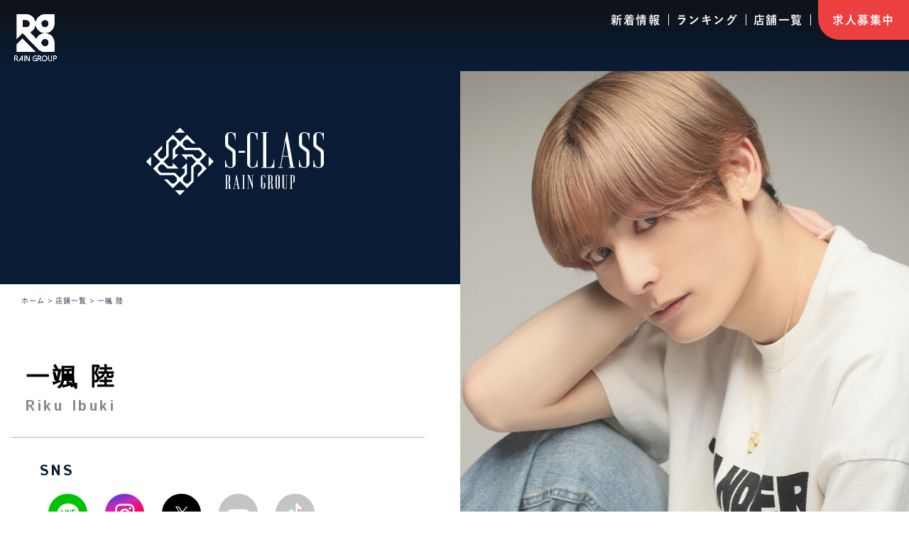

--- FILE ---
content_type: text/html; charset=UTF-8
request_url: https://rain-group.jp/rg_staff/ibukiriku/
body_size: 6955
content:
<!DOCTYPE html>
<html lang="ja">

<head>
	<!-- Google Tag Manager -->
	<script>
	(function(w, d, s, l, i) {
		w[l] = w[l] || [];
		w[l].push({
			'gtm.start': new Date().getTime(),
			event: 'gtm.js'
		});
		var f = d.getElementsByTagName(s)[0],
			j = d.createElement(s),
			dl = l != 'dataLayer' ? '&l=' + l : '';
		j.async = true;
		j.src =
			'https://www.googletagmanager.com/gtm.js?id=' + i + dl;
		f.parentNode.insertBefore(j, f);
	})(window, document, 'script', 'dataLayer', 'GTM-WWD3XH3');
	</script>
	<!-- End Google Tag Manager -->
	<meta charset="utf-8">
	<meta http-equiv="X-UA-Compatible" content="IE=edge,chrome=1">
	<meta name="viewport" content="width=device-width,user-scalable=no">
	<link rel="shortcut icon" type="image/png"
		href="https://rain-group.jp/wp/wp-content/themes/raingroup_official/assets/images/common/favicon.png">
	<link href="https://rain-group.jp/wp/wp-content/themes/raingroup_official/assets/js/libraries/slick/slick.css" rel="stylesheet">
	<link href="https://rain-group.jp/wp/wp-content/themes/raingroup_official/assets/js/libraries/slick/slick-theme.css" rel="stylesheet">
	<link href="https://rain-group.jp/wp/wp-content/themes/raingroup_official/assets/js/libraries/remodal/remodal.css" rel="stylesheet">
	<link rel="preconnect" href="https://fonts.gstatic.com">
	<link
		href="https://fonts.googleapis.com/css2?family=Istok+Web:wght@400;700&family=Nanum+Myeongjo:wght@700&display=swap"
		rel="stylesheet">
	<link href="https://rain-group.jp/wp/wp-content/themes/raingroup_official/assets/js/libraries/remodal/remodal-default-theme.css"
		rel="stylesheet">
	<link href="https://rain-group.jp/wp/wp-content/themes/raingroup_official/assets/css/common.css" rel="stylesheet">
	<meta name='robots' content='index, follow, max-image-preview:large, max-snippet:-1, max-video-preview:-1' />

	<!-- This site is optimized with the Yoast SEO plugin v20.8 - https://yoast.com/wordpress/plugins/seo/ -->
	<title>一颯 陸 | RAIN GROUP OFFICIAL SITE｜歌舞伎町ホストクラブRAIN GROUP OFFICIAL SITE</title>
	<link rel="canonical" href="https://rain-group.jp/rg_staff/ibukiriku/" />
	<meta property="og:locale" content="ja_JP" />
	<meta property="og:type" content="article" />
	<meta property="og:title" content="一颯 陸 | RAIN GROUP OFFICIAL SITE｜歌舞伎町ホストクラブRAIN GROUP OFFICIAL SITE" />
	<meta property="og:url" content="https://rain-group.jp/rg_staff/ibukiriku/" />
	<meta property="og:site_name" content="RAIN GROUP OFFICIAL SITE｜歌舞伎町ホストクラブRAIN GROUP OFFICIAL SITE" />
	<meta property="article:modified_time" content="2025-06-21T10:28:41+00:00" />
	<meta property="og:image" content="https://rain-group.jp/wp/wp-content/uploads/2021/02/s-class_ibukiriku_0-1.jpg" />
	<meta property="og:image:width" content="230" />
	<meta property="og:image:height" content="320" />
	<meta property="og:image:type" content="image/jpeg" />
	<meta name="twitter:card" content="summary_large_image" />
	<script type="application/ld+json" class="yoast-schema-graph">{"@context":"https://schema.org","@graph":[{"@type":"WebPage","@id":"https://rain-group.jp/rg_staff/ibukiriku/","url":"https://rain-group.jp/rg_staff/ibukiriku/","name":"一颯 陸 | RAIN GROUP OFFICIAL SITE｜歌舞伎町ホストクラブRAIN GROUP OFFICIAL SITE","isPartOf":{"@id":"https://rain-group.jp/#website"},"primaryImageOfPage":{"@id":"https://rain-group.jp/rg_staff/ibukiriku/#primaryimage"},"image":{"@id":"https://rain-group.jp/rg_staff/ibukiriku/#primaryimage"},"thumbnailUrl":"https://rain-group.jp/wp/wp-content/uploads/2021/02/s-class_ibukiriku_0-1.jpg","datePublished":"2021-02-25T01:12:07+00:00","dateModified":"2025-06-21T10:28:41+00:00","breadcrumb":{"@id":"https://rain-group.jp/rg_staff/ibukiriku/#breadcrumb"},"inLanguage":"ja","potentialAction":[{"@type":"ReadAction","target":["https://rain-group.jp/rg_staff/ibukiriku/"]}]},{"@type":"ImageObject","inLanguage":"ja","@id":"https://rain-group.jp/rg_staff/ibukiriku/#primaryimage","url":"https://rain-group.jp/wp/wp-content/uploads/2021/02/s-class_ibukiriku_0-1.jpg","contentUrl":"https://rain-group.jp/wp/wp-content/uploads/2021/02/s-class_ibukiriku_0-1.jpg","width":230,"height":320},{"@type":"BreadcrumbList","@id":"https://rain-group.jp/rg_staff/ibukiriku/#breadcrumb","itemListElement":[{"@type":"ListItem","position":1,"name":"ホーム","item":"https://rain-group.jp/"},{"@type":"ListItem","position":2,"name":"スタッフ","item":"https://rain-group.jp/rg_staff/"},{"@type":"ListItem","position":3,"name":"一颯 陸"}]},{"@type":"WebSite","@id":"https://rain-group.jp/#website","url":"https://rain-group.jp/","name":"RAIN GROUP OFFICIAL SITE｜歌舞伎町ホストクラブRAIN GROUP OFFICIAL SITE","description":"NEO TOKYO No one knows who they are…","potentialAction":[{"@type":"SearchAction","target":{"@type":"EntryPoint","urlTemplate":"https://rain-group.jp/?s={search_term_string}"},"query-input":"required name=search_term_string"}],"inLanguage":"ja"}]}</script>
	<!-- / Yoast SEO plugin. -->


<link rel='stylesheet' id='classic-theme-styles-css' href='https://rain-group.jp/wp/wp-includes/css/classic-themes.min.css?ver=1' type='text/css' media='all' />
<style id='global-styles-inline-css' type='text/css'>
body{--wp--preset--color--black: #000000;--wp--preset--color--cyan-bluish-gray: #abb8c3;--wp--preset--color--white: #ffffff;--wp--preset--color--pale-pink: #f78da7;--wp--preset--color--vivid-red: #cf2e2e;--wp--preset--color--luminous-vivid-orange: #ff6900;--wp--preset--color--luminous-vivid-amber: #fcb900;--wp--preset--color--light-green-cyan: #7bdcb5;--wp--preset--color--vivid-green-cyan: #00d084;--wp--preset--color--pale-cyan-blue: #8ed1fc;--wp--preset--color--vivid-cyan-blue: #0693e3;--wp--preset--color--vivid-purple: #9b51e0;--wp--preset--gradient--vivid-cyan-blue-to-vivid-purple: linear-gradient(135deg,rgba(6,147,227,1) 0%,rgb(155,81,224) 100%);--wp--preset--gradient--light-green-cyan-to-vivid-green-cyan: linear-gradient(135deg,rgb(122,220,180) 0%,rgb(0,208,130) 100%);--wp--preset--gradient--luminous-vivid-amber-to-luminous-vivid-orange: linear-gradient(135deg,rgba(252,185,0,1) 0%,rgba(255,105,0,1) 100%);--wp--preset--gradient--luminous-vivid-orange-to-vivid-red: linear-gradient(135deg,rgba(255,105,0,1) 0%,rgb(207,46,46) 100%);--wp--preset--gradient--very-light-gray-to-cyan-bluish-gray: linear-gradient(135deg,rgb(238,238,238) 0%,rgb(169,184,195) 100%);--wp--preset--gradient--cool-to-warm-spectrum: linear-gradient(135deg,rgb(74,234,220) 0%,rgb(151,120,209) 20%,rgb(207,42,186) 40%,rgb(238,44,130) 60%,rgb(251,105,98) 80%,rgb(254,248,76) 100%);--wp--preset--gradient--blush-light-purple: linear-gradient(135deg,rgb(255,206,236) 0%,rgb(152,150,240) 100%);--wp--preset--gradient--blush-bordeaux: linear-gradient(135deg,rgb(254,205,165) 0%,rgb(254,45,45) 50%,rgb(107,0,62) 100%);--wp--preset--gradient--luminous-dusk: linear-gradient(135deg,rgb(255,203,112) 0%,rgb(199,81,192) 50%,rgb(65,88,208) 100%);--wp--preset--gradient--pale-ocean: linear-gradient(135deg,rgb(255,245,203) 0%,rgb(182,227,212) 50%,rgb(51,167,181) 100%);--wp--preset--gradient--electric-grass: linear-gradient(135deg,rgb(202,248,128) 0%,rgb(113,206,126) 100%);--wp--preset--gradient--midnight: linear-gradient(135deg,rgb(2,3,129) 0%,rgb(40,116,252) 100%);--wp--preset--duotone--dark-grayscale: url('#wp-duotone-dark-grayscale');--wp--preset--duotone--grayscale: url('#wp-duotone-grayscale');--wp--preset--duotone--purple-yellow: url('#wp-duotone-purple-yellow');--wp--preset--duotone--blue-red: url('#wp-duotone-blue-red');--wp--preset--duotone--midnight: url('#wp-duotone-midnight');--wp--preset--duotone--magenta-yellow: url('#wp-duotone-magenta-yellow');--wp--preset--duotone--purple-green: url('#wp-duotone-purple-green');--wp--preset--duotone--blue-orange: url('#wp-duotone-blue-orange');--wp--preset--font-size--small: 13px;--wp--preset--font-size--medium: 20px;--wp--preset--font-size--large: 36px;--wp--preset--font-size--x-large: 42px;--wp--preset--spacing--20: 0.44rem;--wp--preset--spacing--30: 0.67rem;--wp--preset--spacing--40: 1rem;--wp--preset--spacing--50: 1.5rem;--wp--preset--spacing--60: 2.25rem;--wp--preset--spacing--70: 3.38rem;--wp--preset--spacing--80: 5.06rem;}:where(.is-layout-flex){gap: 0.5em;}body .is-layout-flow > .alignleft{float: left;margin-inline-start: 0;margin-inline-end: 2em;}body .is-layout-flow > .alignright{float: right;margin-inline-start: 2em;margin-inline-end: 0;}body .is-layout-flow > .aligncenter{margin-left: auto !important;margin-right: auto !important;}body .is-layout-constrained > .alignleft{float: left;margin-inline-start: 0;margin-inline-end: 2em;}body .is-layout-constrained > .alignright{float: right;margin-inline-start: 2em;margin-inline-end: 0;}body .is-layout-constrained > .aligncenter{margin-left: auto !important;margin-right: auto !important;}body .is-layout-constrained > :where(:not(.alignleft):not(.alignright):not(.alignfull)){max-width: var(--wp--style--global--content-size);margin-left: auto !important;margin-right: auto !important;}body .is-layout-constrained > .alignwide{max-width: var(--wp--style--global--wide-size);}body .is-layout-flex{display: flex;}body .is-layout-flex{flex-wrap: wrap;align-items: center;}body .is-layout-flex > *{margin: 0;}:where(.wp-block-columns.is-layout-flex){gap: 2em;}.has-black-color{color: var(--wp--preset--color--black) !important;}.has-cyan-bluish-gray-color{color: var(--wp--preset--color--cyan-bluish-gray) !important;}.has-white-color{color: var(--wp--preset--color--white) !important;}.has-pale-pink-color{color: var(--wp--preset--color--pale-pink) !important;}.has-vivid-red-color{color: var(--wp--preset--color--vivid-red) !important;}.has-luminous-vivid-orange-color{color: var(--wp--preset--color--luminous-vivid-orange) !important;}.has-luminous-vivid-amber-color{color: var(--wp--preset--color--luminous-vivid-amber) !important;}.has-light-green-cyan-color{color: var(--wp--preset--color--light-green-cyan) !important;}.has-vivid-green-cyan-color{color: var(--wp--preset--color--vivid-green-cyan) !important;}.has-pale-cyan-blue-color{color: var(--wp--preset--color--pale-cyan-blue) !important;}.has-vivid-cyan-blue-color{color: var(--wp--preset--color--vivid-cyan-blue) !important;}.has-vivid-purple-color{color: var(--wp--preset--color--vivid-purple) !important;}.has-black-background-color{background-color: var(--wp--preset--color--black) !important;}.has-cyan-bluish-gray-background-color{background-color: var(--wp--preset--color--cyan-bluish-gray) !important;}.has-white-background-color{background-color: var(--wp--preset--color--white) !important;}.has-pale-pink-background-color{background-color: var(--wp--preset--color--pale-pink) !important;}.has-vivid-red-background-color{background-color: var(--wp--preset--color--vivid-red) !important;}.has-luminous-vivid-orange-background-color{background-color: var(--wp--preset--color--luminous-vivid-orange) !important;}.has-luminous-vivid-amber-background-color{background-color: var(--wp--preset--color--luminous-vivid-amber) !important;}.has-light-green-cyan-background-color{background-color: var(--wp--preset--color--light-green-cyan) !important;}.has-vivid-green-cyan-background-color{background-color: var(--wp--preset--color--vivid-green-cyan) !important;}.has-pale-cyan-blue-background-color{background-color: var(--wp--preset--color--pale-cyan-blue) !important;}.has-vivid-cyan-blue-background-color{background-color: var(--wp--preset--color--vivid-cyan-blue) !important;}.has-vivid-purple-background-color{background-color: var(--wp--preset--color--vivid-purple) !important;}.has-black-border-color{border-color: var(--wp--preset--color--black) !important;}.has-cyan-bluish-gray-border-color{border-color: var(--wp--preset--color--cyan-bluish-gray) !important;}.has-white-border-color{border-color: var(--wp--preset--color--white) !important;}.has-pale-pink-border-color{border-color: var(--wp--preset--color--pale-pink) !important;}.has-vivid-red-border-color{border-color: var(--wp--preset--color--vivid-red) !important;}.has-luminous-vivid-orange-border-color{border-color: var(--wp--preset--color--luminous-vivid-orange) !important;}.has-luminous-vivid-amber-border-color{border-color: var(--wp--preset--color--luminous-vivid-amber) !important;}.has-light-green-cyan-border-color{border-color: var(--wp--preset--color--light-green-cyan) !important;}.has-vivid-green-cyan-border-color{border-color: var(--wp--preset--color--vivid-green-cyan) !important;}.has-pale-cyan-blue-border-color{border-color: var(--wp--preset--color--pale-cyan-blue) !important;}.has-vivid-cyan-blue-border-color{border-color: var(--wp--preset--color--vivid-cyan-blue) !important;}.has-vivid-purple-border-color{border-color: var(--wp--preset--color--vivid-purple) !important;}.has-vivid-cyan-blue-to-vivid-purple-gradient-background{background: var(--wp--preset--gradient--vivid-cyan-blue-to-vivid-purple) !important;}.has-light-green-cyan-to-vivid-green-cyan-gradient-background{background: var(--wp--preset--gradient--light-green-cyan-to-vivid-green-cyan) !important;}.has-luminous-vivid-amber-to-luminous-vivid-orange-gradient-background{background: var(--wp--preset--gradient--luminous-vivid-amber-to-luminous-vivid-orange) !important;}.has-luminous-vivid-orange-to-vivid-red-gradient-background{background: var(--wp--preset--gradient--luminous-vivid-orange-to-vivid-red) !important;}.has-very-light-gray-to-cyan-bluish-gray-gradient-background{background: var(--wp--preset--gradient--very-light-gray-to-cyan-bluish-gray) !important;}.has-cool-to-warm-spectrum-gradient-background{background: var(--wp--preset--gradient--cool-to-warm-spectrum) !important;}.has-blush-light-purple-gradient-background{background: var(--wp--preset--gradient--blush-light-purple) !important;}.has-blush-bordeaux-gradient-background{background: var(--wp--preset--gradient--blush-bordeaux) !important;}.has-luminous-dusk-gradient-background{background: var(--wp--preset--gradient--luminous-dusk) !important;}.has-pale-ocean-gradient-background{background: var(--wp--preset--gradient--pale-ocean) !important;}.has-electric-grass-gradient-background{background: var(--wp--preset--gradient--electric-grass) !important;}.has-midnight-gradient-background{background: var(--wp--preset--gradient--midnight) !important;}.has-small-font-size{font-size: var(--wp--preset--font-size--small) !important;}.has-medium-font-size{font-size: var(--wp--preset--font-size--medium) !important;}.has-large-font-size{font-size: var(--wp--preset--font-size--large) !important;}.has-x-large-font-size{font-size: var(--wp--preset--font-size--x-large) !important;}
.wp-block-navigation a:where(:not(.wp-element-button)){color: inherit;}
:where(.wp-block-columns.is-layout-flex){gap: 2em;}
.wp-block-pullquote{font-size: 1.5em;line-height: 1.6;}
</style>
<link rel='stylesheet' id='aurora-heatmap-css' href='https://rain-group.jp/wp/wp-content/plugins/aurora-heatmap/style.css?ver=1.5.6' type='text/css' media='all' />
<link rel='stylesheet' id='lity-css' href='https://rain-group.jp/wp/wp-content/themes/raingroup_official/assets/js/libraries/lity/lity.min.css?ver=6.1.9' type='text/css' media='all' />
<link rel='stylesheet' id='single-rg_staff-css' href='https://rain-group.jp/wp/wp-content/themes/raingroup_official/assets/css/pages/single-rg_staff.css?ver=6.1.9' type='text/css' media='all' />
<script type='text/javascript' src='https://rain-group.jp/wp/wp-includes/js/jquery/jquery.min.js?ver=3.6.1' id='jquery-core-js'></script>
<script type='text/javascript' src='https://rain-group.jp/wp/wp-includes/js/jquery/jquery-migrate.min.js?ver=3.3.2' id='jquery-migrate-js'></script>
<script type='text/javascript' src='https://rain-group.jp/wp/wp-content/plugins/aurora-heatmap/js/mobile-detect.min.js?ver=1.4.5' id='mobile-detect-js'></script>
<script type='text/javascript' id='aurora-heatmap-reporter-js-extra'>
/* <![CDATA[ */
var aurora_heatmap_reporter = {"ajax_url":"https:\/\/rain-group.jp\/wp\/wp-admin\/admin-ajax.php","action":"aurora_heatmap","interval":"10","stacks":"10","reports":"click_pc,click_mobile","debug":"0","ajax_delay_time":"3000"};
/* ]]> */
</script>
<script type='text/javascript' src='https://rain-group.jp/wp/wp-content/plugins/aurora-heatmap/js/reporter.js?ver=1.5.6' id='aurora-heatmap-reporter-js'></script>
<link rel="icon" href="https://rain-group.jp/wp/wp-content/uploads/2021/06/cropped-favicon-32x32.png" sizes="32x32" />
<link rel="icon" href="https://rain-group.jp/wp/wp-content/uploads/2021/06/cropped-favicon-192x192.png" sizes="192x192" />
<link rel="apple-touch-icon" href="https://rain-group.jp/wp/wp-content/uploads/2021/06/cropped-favicon-180x180.png" />
<meta name="msapplication-TileImage" content="https://rain-group.jp/wp/wp-content/uploads/2021/06/cropped-favicon-270x270.png" />
				<script src="https://rain-group.jp/wp/wp-content/themes/raingroup_official/assets/js/libraries/jquery-3.5.0.min.js"></script>
	<script src="https://rain-group.jp/wp/wp-content/themes/raingroup_official/assets/js/libraries/slick/slick.min.js"></script>
	<script src="https://rain-group.jp/wp/wp-content/themes/raingroup_official/assets/js/libraries/remodal/remodal.js"></script>
	<script src="https://rain-group.jp/wp/wp-content/themes/raingroup_official/assets/js/common.js"></script>
</head>

<body>
	<!-- Google Tag Manager (noscript) -->
	<noscript>
		<iframe src="https://www.googletagmanager.com/ns.html?id=GTM-WWD3XH3" height="0" width="0"
			style="display:none;visibility:hidden"></iframe>
	</noscript>
	<!-- End Google Tag Manager (noscript) -->
	<header>
		<div class="headerWrap">
			<h1 class="lHeader__logo"><a href="/"><img
						src="https://rain-group.jp/wp/wp-content/themes/raingroup_official/assets/images/common/rgLogo_w.png" alt="RAIN GROUP"></a>
			</h1>
			<div class="spDisp">
				<div id="js-navBtn" class="r_navBtn spDisp"><i class="icon"><img
							src="https://rain-group.jp/wp/wp-content/themes/raingroup_official/assets/images/common/drop.svg"
							alt="RAIN"></i><span><span>MENU</span></span></div>
				<nav id="js-gnav" class="r_Nav">
					<ul class="gnavList">
						<li><a href="https://rain-group.jp/pickupnews">新着情報</a></li>
						<li><a href="https://rain-group.jp/ranking">ランキング</a></li>
						<!--
          <li class="flex"><a href="https://rain-group.jp/pop8">POP8</a><a href="https://rain-group.jp/godzilla">godzilla</a></li>
          <li class="flex gravure"><a href="https://rain-group.jp/monthly_ranking">MONTHLY GRAVURE</a><a href="https://rain-group.jp/pop8ranker">POP8ranker GRAVURE</a></li>
-->
						<li><a href="https://rain-group.jp/shop">店舗一覧</a></li>
						<!--
          <li><a href="https://rain-group.jp/eventcalender">イベント</a></li>
          <li><a href="https://rain-group.jp/media">メディア</a></li>
          <li><a href="https://rain-group.jp/topics">トピックス</a></li>-->
						<!-- <li class="instaBtn"><a href="https://www.instagram.com/rain_group_insta/" target="_blank"
								class="insta"><img src="https://rain-group.jp/wp/wp-content/themes/raingroup_official/assets/images/common/insta.png"
									alt="instagram"></a></li> -->
						<ul class="shopLogo">
							
																					<li>
								<a href="https://rain-group.jp/shop/romeojuliet/">
									<img src="https://rain-group.jp/wp/wp-content/uploads/2022/10/rj_logo.png">
								</a>
							</li>
																					<li>
								<a href="https://rain-group.jp/shop/ariel/">
									<img src="https://rain-group.jp/wp/wp-content/uploads/2022/10/ariel_logo.png">
								</a>
							</li>
																					<li>
								<a href="https://rain-group.jp/shop/gran/">
									<img src="https://rain-group.jp/wp/wp-content/uploads/2022/10/gran_logo.png">
								</a>
							</li>
																					<li>
								<a href="https://rain-group.jp/shop/handsome/">
									<img src="https://rain-group.jp/wp/wp-content/uploads/2022/10/handsome_logo.png">
								</a>
							</li>
																					<li>
								<a href="https://rain-group.jp/shop/gransapporo/">
									<img src="https://rain-group.jp/wp/wp-content/uploads/2022/10/gransapporp_logo.png">
								</a>
							</li>
																					<li>
								<a href="https://rain-group.jp/shop/restar/">
									<img src="https://rain-group.jp/wp/wp-content/uploads/2025/03/restar_footerlogo.png">
								</a>
							</li>
													</ul>
						<li class="recruitBtn"><a href="https://rain-group.jp/hostrecruit"
								target="_blank">RECRUIT</a></li>
					</ul>
				</nav>
				<p class="recruitBtn headerBtn"><a href="https://rain-group.jp/hostrecruit"
						target="_blank">RECRUIT</a></p>
				<!-- <p class="instaBtn headerBtn spDisp"><a href="https://www.instagram.com/rain_group_insta/" target="_blank"
						class="insta"><img src="https://rain-group.jp/wp/wp-content/themes/raingroup_official/assets/images/common/insta.png"
							alt="instagram"></a></p> -->
			</div>
			<ul class="r-headerNav pcDisp">
				<li><a href="https://rain-group.jp/pickupnews">新着情報</a></li>
				<li><a href="https://rain-group.jp/ranking">ランキング</a></li>
				<!--      <li><a href="https://rain-group.jp/monthly_ranking">GRAVURE</a></li>-->
				<li><a href="https://rain-group.jp/shop">店舗一覧</a></li>
				<!--
      <li><a href="https://rain-group.jp/eventcalender">イベント</a></li>
      <li><a href="https://rain-group.jp/media">メディア</a></li>
      <li><a href="https://rain-group.jp/topics">トピックス</a></li>-->
				<!-- <li class="instaBtn"><a href="https://www.instagram.com/rain_group_insta/" target="_blank" class="insta"><img src="https://rain-group.jp/wp/wp-content/themes/raingroup_official/assets/images/common/insta.png" alt="instagram"></a></li> -->
				<li class="recruitBtn"><a href="https://rain-group.jp/hostrecruit" target="_blank">求人募集中</a></li>
			</ul>
		</div>
	</header>
	<div class="wrapper"><article>
		<div class="commonMv clearfix">
		<div class="commonInr clearfix">
			<div class="mvInr">
				<h1 class="logo"><img src="https://rain-group.jp/wp/wp-content/uploads/2022/07/sclass_w_logo.png"></h1>
				<div class="pageBread breadChumb">
					<div class="breadcrumbs" typeof="BreadcrumbList" vocab="http://schema.org/">
						<!-- Breadcrumb NavXT 7.2.0 -->
<span property="itemListElement" typeof="ListItem"><a property="item" typeof="WebPage" title="ホームへ移動する" href="https://rain-group.jp/" class="" ><span property="name">ホーム</span></a><meta property="position" content="1"></span> &gt; <span property="itemListElement" typeof="ListItem"><a property="item" typeof="WebPage" title="店舗一覧へ移動する" href="https://rain-group.jp/shop" class="archive-shop" ><span property="name">店舗一覧</span></a><meta property="position" content="2"></span> &gt; <span property="itemListElement" typeof="ListItem"><a property="item" typeof="WebPage" title="一颯 陸へ移動する" href="https://rain-group.jp/rg_staff/ibukiriku/" class="single-rg_staff" aria-current="page"><span property="name">一颯 陸</span></a><meta property="position" content="3"></span>					</div>
				</div>
			</div>

			<div class="staffPhotoListWrap">
				<div class="staffPhotoList">
					<div class="photo">						<img src="https://rain-group.jp/wp/wp-content/uploads/2021/02/s-class_ibukiriku_1-1.jpg">
											</div>
					<div class="photo"><img
							src="https://rain-group.jp/wp/wp-content/themes/raingroup_official/assets/images/common/staff_01.jpg">					</div>
					<div class="photo"><img
							src="https://rain-group.jp/wp/wp-content/themes/raingroup_official/assets/images/common/staff_01.jpg"></div>
				</div>
			</div>

			<div class="profileWrap">
				<p class="position bold"></p>
				<h2 class="ttl bold">一颯 陸<br><span class="en">Riku Ibuki</span></h2>
				<div class="snsWrap">
					<h3 class="inrTtl en bold">SNS</h3>
					<ul class="iconList">
						<li>							<a href="https://line.me/ti/p/~28982898" class="line icon-line" target="_blank"></a>
													</li>

						<li><a
								href="https://www.instagram.com/r.09_08" class="insta" target="_blank"><img
									src="https://rain-group.jp/wp/wp-content/themes/raingroup_official/assets/images/common/insta.png" alt="instagram"></a>
							</li>

						<li><a href="https://twitter.com/@1994_0908_"
								class="twitter" target="_blank"><img
									src="https://rain-group.jp/wp/wp-content/themes/raingroup_official/assets/images/common/twitter.png" alt="Twitter"></a>
							</li>

						<li><p class="noLink youtube"><img
									src="https://rain-group.jp/wp/wp-content/themes/raingroup_official/assets/images/common/youtube.png" alt="Youtube"></p>
							</li>

						<li><p class="noLink tiktok"><img
									src="https://rain-group.jp/wp/wp-content/themes/raingroup_official/assets/images/common/tiktok-logo.png" alt="Tiktok">
							</p>
							</li>
					</ul>
				</div>
				<div class="profileBox">
					<h3 class="inrTtl en bold">PROFILE</h3>
					<ul class="iconList">
						<li>DATA OF BIRTH :
							-9-8						</li>
						<li>HIGHT : 175cm</li>
						<li>BLOOD TYPE : B</li>
						<li>HOBBY : </li>
						<li>BIRTH PLACE : 沖縄島</li>
					</ul>
				</div>
			</div>
		</div>
	</div>
	</article>
<p class="nomalBtn"><a href="JavaScript:history.back()" class="icon-raindrop"><span class="en">BACK TO LIST</span></a>
</p>

<footer>
	<p class="logo"><a href="/"><img src="https://rain-group.jp/wp/wp-content/themes/raingroup_official/assets/images/common/logo.png"
				alt="RAIN GROUP"></a></p>
	<ul class="footerContentsLink">
		<li><a href="https://rain-group.jp/pickupnews">あめぐる注目記事！</a></li>
		<li><a href="https://rain-group.jp/ranking">ランキング</a></li>
		<li><a href="https://rain-group.jp/shop">店舗一覧</a></li>
		<!--<li><a href="https://rain-group.jp/topics">トピックス</a></li>-->
		<li><a href="https://rain-group.jp/recruit" target="_blank">求人情報</a></li>
		<!-- <li class="instagram"><a href="https://www.instagram.com/rain_group_insta/" target="_blank"
				class="insta instaBtn"><img src="https://rain-group.jp/wp/wp-content/themes/raingroup_official/assets/images/common/insta.png"
					alt="instagram"></a></li> -->
	</ul>
	<ul class="footerLogo">
						<li><a href="https://rain-group.jp/shop/romeojuliet/"><img src="https://rain-group.jp/wp/wp-content/uploads/2022/10/rj_logo.png"></a></li>
				<li><a href="https://rain-group.jp/shop/ariel/"><img src="https://rain-group.jp/wp/wp-content/uploads/2022/10/ariel_logo.png"></a></li>
				<li><a href="https://rain-group.jp/shop/gran/"><img src="https://rain-group.jp/wp/wp-content/uploads/2022/10/gran_logo.png"></a></li>
				<li><a href="https://rain-group.jp/shop/handsome/"><img src="https://rain-group.jp/wp/wp-content/uploads/2022/10/handsome_logo.png"></a></li>
				<li><a href="https://rain-group.jp/shop/gransapporo/"><img src="https://rain-group.jp/wp/wp-content/uploads/2022/10/gransapporp_logo.png"></a></li>
				<li><a href="https://rain-group.jp/shop/restar/"><img src="https://rain-group.jp/wp/wp-content/uploads/2025/03/restar_footerlogo.png"></a></li>
			</ul>
	<p class="center copyright en">COPY RIGHT ©️ RAINGROUP 2024</p>
</footer>
</div>
<script type='text/javascript' src='https://rain-group.jp/wp/wp-content/plugins/page-links-to/dist/new-tab.js?ver=3.3.6' id='page-links-to-js'></script>
<script type='text/javascript' src='https://rain-group.jp/wp/wp-content/themes/raingroup_official/assets/js/libraries/lity/lity.min.js?ver=6.1.9' id='lity-js'></script>
<script type='text/javascript' src='https://rain-group.jp/wp/wp-content/themes/raingroup_official/assets/js/staff.js?ver=6.1.9' id='staff-js'></script>
    <script type="text/javascript">
        jQuery(document).ready(function ($) {

            for (let i = 0; i < document.forms.length; ++i) {
                let form = document.forms[i];
				if ($(form).attr("method") != "get") { $(form).append('<input type="hidden" name="dGiuqmBXvCWAg" value="TxQwyW5IA7hOb" />'); }
if ($(form).attr("method") != "get") { $(form).append('<input type="hidden" name="TyhcbplIQN" value="uwXN.y" />'); }
            }

            $(document).on('submit', 'form', function () {
				if ($(this).attr("method") != "get") { $(this).append('<input type="hidden" name="dGiuqmBXvCWAg" value="TxQwyW5IA7hOb" />'); }
if ($(this).attr("method") != "get") { $(this).append('<input type="hidden" name="TyhcbplIQN" value="uwXN.y" />'); }
                return true;
            });

            jQuery.ajaxSetup({
                beforeSend: function (e, data) {

                    if (data.type !== 'POST') return;

                    if (typeof data.data === 'object' && data.data !== null) {
						data.data.append("dGiuqmBXvCWAg", "TxQwyW5IA7hOb");
data.data.append("TyhcbplIQN", "uwXN.y");
                    }
                    else {
                        data.data = data.data + '&dGiuqmBXvCWAg=TxQwyW5IA7hOb&TyhcbplIQN=uwXN.y';
                    }
                }
            });

        });
    </script>
	</body>

</html>

--- FILE ---
content_type: text/css
request_url: https://rain-group.jp/wp/wp-content/themes/raingroup_official/assets/css/common.css
body_size: 9026
content:
@charset "UTF-8";
html, body, div, span, applet, object, iframe, h1, h2, h3, h4, h5, h6, p, blockquote, pre, a, abbr, acronym, address, big, cite, code, del, dfn, em, img, ins, kbd, q, s, samp, small, strike, strong, sub, sup, tt, var, b, u, i, center, dl, dt, dd, ol, ul, li, fieldset, form, label, legend, table, caption, tbody, tfoot, thead, tr, th, td, article, aside, canvas, details, embed, figure, figcaption, footer, header, hgroup, menu, nav, output, ruby, section, summary, time, mark, audio, video {
  margin: 0;
  padding: 0;
  border: 0;
  font-size: 100%;
  font: inherit;
  vertical-align: baseline
}
article, aside, details, figcaption, figure, footer, header, hgroup, menu, nav, section {
  display: block
}
body {
  line-height: 1
}
ol, ul {
  list-style: none
}
blockquote, q {
  quotes: none
}
blockquote:before, blockquote:after, q:before, q:after {
  content: '';
  content: none
}
table {
  border-collapse: collapse;
  border-spacing: 0
}
* {
  box-sizing: border-box
}
html {
  font-size: 62.5%
}
body {
  font-family: "游ゴシック体", YuGothic, "游ゴシック Medium", "Yu Gothic Medium", "游ゴシック", "Yu Gothic", "メイリオ", sans-serif;
  font-weight: 500;
  font-style: normal;
  font-size: 1rem;
  line-height: 1.6;
  background: #fff;
  word-wrap: break-word;
  text-size-adjust: 100%;
  /*  overflow-scrolling: touch;*/
  -webkit-font-smoothing: antialiased;
  text-rendering: auto;
}
img {
  display: block;
  width: 100%;
  height: auto;
  line-height: 1;
  backface-visibility: hidden
}
svg {
  width: 100%
}
a {
  color: #222;
  text-decoration: none;
  transition: all 0.3s
}
a:hover {
  color: #222
}
p, dt, dd, li, h2, h3, h4, h5, h6, a {
  color: #222;
  font-feature-settings: "palt";
  letter-spacing: .1em
}
*:focus {
  outline: none;
}
@font-face {
  font-family: 'Yu Gothic-B';
  font-style: normal;
  font-weight: 600;
  src: url("../css/fonts/YuGothic-B.woff") format('woff');
}
@font-face {
  font-family: 'Yu Gothic';
  font-style: normal;
  font-weight: 500;
  src: url("../css/fonts/YuGothic-M.woff") format('woff');
}
@font-face {
  font-family: 'icomoon';
  src: url('fonts/icomoon.eot?dhbj5p');
  src: url('fonts/icomoon.eot?dhbj5p#iefix') format('embedded-opentype'), url('fonts/icomoon.ttf?dhbj5p') format('truetype'), url('fonts/icomoon.woff?dhbj5p') format('woff'), url('fonts/icomoon.svg?dhbj5p#icomoon') format('svg');
  font-weight: normal;
  font-style: normal;
  font-display: block;
}
[class^="icon-"], [class*=" icon-"], .slide-arrow-left, .slide-arrow-right {
  /* use !important to prevent issues with browser extensions that change fonts */
  font-family: 'icomoon' !important;
  speak: never;
  font-style: normal;
  font-weight: normal;
  font-variant: normal;
  text-transform: none;
  line-height: 1;
  /* Better Font Rendering =========== */
  -webkit-font-smoothing: antialiased;
  -moz-osx-font-smoothing: grayscale;
}
.icon-raindrop:before {
  content: "\e906";
}
.icon-line:before {
  content: "\e900";
  color: #fff;
}
.icon-calendar:before {
  content: "\e901";
}
.icon-files:before {
  content: "\e902";
}
.icon-phone1:before {
  content: "\e903";
}
.icon-tablet:before {
  content: "\e904";
}
.icon-monitor:before {
  content: "\e905";
}
.icon-plus:before {
  content: "\e907";
}
.icon-plus1:before {
  content: "\e908";
}
.icon-minus:before {
  content: "\e909";
}
.icon-minus1:before {
  content: "\e90a";
}
.icon-notice:before {
  content: "\e90b";
}
.icon-cog:before {
  content: "\e90c";
}
.icon-warning:before {
  content: "\e90d";
}
.icon-time:before {
  content: "\e90e";
}
.icon-phone11:before {
  content: "\e910";
}
.icon-magnifier:before {
  content: "\e913";
}
.icon-stack:before {
  content: "\e914";
}
.icon-chat:before {
  content: "\e917";
}
.icon-attachment:before {
  content: "\e918";
}
.icon-pencil:before {
  content: "\e919";
}
.icon-pin:before {
  content: "\e91a";
}
.icon-mail:before {
  content: "\e91b";
}
.icon-heart:before {
  content: "\e91d";
}
.icon-info:before {
  content: "\e91e";
}
.icon-book:before {
  content: "\e91f";
}
.icon-clipboard:before {
  content: "\e921";
}
.icon-clipboard1:before {
  content: "\e922";
}
.icon-star:before {
  content: "\e923";
}
.icon-arrow-down:before {
  content: "\e924";
}
.slide-arrow-left:before, .icon-arrow-left:before {
  content: "\e925";
}
.slide-arrow-right:before, .icon-arrow-right:before {
  content: "\e926";
}
.icon-arrow-up:before {
  content: "\e927";
}
.icon-arrow-circle-down:before {
  content: "\e928";
}
.icon-arrow-circle-left:before {
  content: "\e929";
}
.icon-arrow-circle-right:before {
  content: "\e92a";
}
.icon-arrow-with-circle-up:before {
  content: "\e92b";
}
.icon-sitemap:before {
  content: "\e92c";
}
.icon-lock-closed:before {
  content: "\e92d";
}
.icon-ccl_arrow_left:before {
  content: "\e930";
}
.icon-ccl_arrow_right:before {
  content: "\e931";
}
.icon-building:before {
  content: "\e932";
}
.icon-location:before {
  content: "\e933";
}
.icon-share2:before {
  content: "\ea82";
}
.icon-facebook:before {
  content: "\ea91";
}
.icon-instagram:before {
  content: "\ea92";
}
.icon-twitter:before {
  content: "\ea96";
}
.icon-file-pdf:before {
  content: "\eadf";
}
.icon-user:before {
  content: "\f007";
}
.icon-home:before {
  content: "\f015";
}
.icon-flag:before {
  content: "\f024";
}
.icon-plane:before {
  content: "\f072";
}
.icon-briefcase:before {
  content: "\f0b1";
}
.icon-group:before {
  content: "\f0c0";
}
.icon-phone:before {
  content: "\e942";
}
.icon-bubbles:before {
  content: "\e96c";
}
.icon-youtube:before {
  content: "\ea9d";
}
.icon-youtube2:before {
  content: "\ea9e";
}
p, dt, dd, li, a, .nomalBtn span, .ja {
  font-family: "游ゴシック体", YuGothic, "游ゴシック Medium", "Yu Gothic Medium", "游ゴシック", "Yu Gothic", "メイリオ", sans-serif;
  font-weight: 500;
  font-style: normal
}
.clearfix::after {
  content: "";
  display: block;
  clear: both;
}
.pcDisp {
  display: none;
}
.spDisp {
  display: block;
}
.flex {
  display: flex;
  flex-wrap: wrap;
}
.wrapper {
  position: relative;
  width: 100%;
  overflow: hidden;
}
.minEn {
  font-family: 'Nanum Myeongjo', serif;
}
.bold {
  font-weight: 600;
}
.mgt10 {
  margin-top: 10px;
}
/*-----header-----*/
header {
  position: fixed;
  width: 100%;
  z-index: 1000;
  top: 0;
}
header .headerWrap {
  position: relative
}
header .headerWrap.recruitPage::before {
  top: -90px;
  transition: all .3s ease-in-out;
}
header .headerWrap::before, header .headerWrap.active::before {
  position: absolute;
  content: "";
  left: 0;
  top: 0;
  width: 100%;
  height: 57px;
  background-color: #0a1d37;
  z-index: -1;
  transition: 0.5s;
}
header .lHeader__logo {
  width: 44px;
  height: 51px;
  padding: 10px 0 5px 11px;
  position: relative;
}
header .headerWrap.active .lHeader__logo {
  width: 44px;
  height: 48px;
  padding: 10px 0 0 10px;
  transition: all 1s;
}
header .r-headerNav {
  position: fixed;
  right: 0;
  top: 0;
}
header .r-headerNav li.recruitBtn a {
  margin: 0;
  padding: 13px 10px;
  border-radius: 0 0 0 15px;
	margin-left: 10px;
}
.breadcrumbs, .breadcrumbs span {
  color: #fff;
  font-size: 10px;
  margin: 0 auto;
  max-width: 1440px;
  width: 100%;
  font-family: 'Istok Web', "游ゴシック体", YuGothic, "游ゴシック Medium", "Yu Gothic Medium", "游ゴシック", "Yu Gothic", "メイリオ", sans-serif;
  letter-spacing: 0.1rem;
}
.recruitBtn a {
  background-color: #ec4040;
  transition: all 0.3s;
  color: #fff;
}
.recruitBtn a:hover {
  background-color: #9a1b1b;
}
.recruitBtn.headerBtn {
  position: fixed;
  top: 19px;
  right: 74px;
}
.recruitBtn.headerBtn a {
  width: 90px;
  padding: 10px 8px;
  text-align: center;
  border-radius: 20px;
  font-size: 12px;
}
.instaBtn.headerBtn {
  position: fixed;
  right: 160px;
  top: 8px;
}
.instaBtn.headerBtn a {
  width: 35px;
  padding: 10px 8px;
  display: block;
}
.is-open {
  transform: translate3d(0, 0, 0);
  transition: all .6s cubic-bezier(0.320, 0.625, 0.580, 1.000);
}
.r_navBtn {
  position: fixed;
  text-align: center;
  color: #fff;
  font-size: 12px;
  padding: 12px 19px;
  right: 0;
  top: 0;
  z-index: 0;
}
.r_navBtn.is-open {
  padding: 30px;
  z-index: 1020;
}
.r_navBtn span {
  transition: all 1s;
}
.r_navBtn .icon img {
  width: 10px;
  height: auto;
  margin: 0 auto 5px;
}
.r_navBtn span::before, .r_navBtn span::after {
  -webkit-transform: translateY(0) rotate(0);
  transform: translateY(0) rotate(0);
  content: "";
  position: absolute;
  transition: all 1s;
  opacity: 0;
}
.r_navBtn.is-open span::before, .r_navBtn.is-open span::after {
  background-color: #fff;
  width: 50px;
  right: 10px;
  height: 1px;
  opacity: 1;
}
.r_navBtn.is-open .icon, .r_navBtn.is-open span span {
  display: none;
}
.r_navBtn.is-open span::before {
  -webkit-transform: translateY(20px) rotate(-45deg);
  transform: translateY(20px) rotate(-45deg);
  top: 20px;
  transition: all 1s;
}
.r_navBtn span::before {
  -webkit-transform: translateY(20px) rotate(0);
  transform: translateY(20px) rotate(0);
}
.r_navBtn.is-open span::after {
  -webkit-transform: translateY(-10px) rotate(45deg);
  transform: translateY(-10px) rotate(45deg);
  top: 50px;
  transition: all 1s;
}
.r_navBtn span::after {
  -webkit-transform: translateY(-10px) rotate(0);
  transform: translateY(-10px) rotate(0);
}
.r_Nav {
  background: #071e35;
  cursor: pointer;
  display: block;
  position: fixed;
  right: 0;
  top: 0;
  width: 100%;
  height: 100%;
  z-index: 1000;
  transform: translate3d(0, -105%, 0);
  transition: all .4s cubic-bezier(0.320, 0.625, 0.580, 1.000) .3s;
  -webkit-font-smoothing: antialiased;
  overflow: scroll;
  padding: 8rem 1rem;
}
.r_Nav.is-open {
  transform: translate3d(0, 0, 0);
}
.r_Nav .gnavList {
  max-width: 1000px;
  margin: auto;
}
.r_Nav li a {
  padding: 10px;
  font-size: 20px;
  text-align: center;
  color: #fff;
  display: block;
  font-family: 'Yu Gothic-B';
}
.r_Nav .gnavList li a {
  padding: 15px 20px;
  border-bottom: 1px solid rgba(255, 255, 255, 0.1);
}
.recruitPage .r_Nav .gnavList li a {
  border-bottom: none;
}
.r_Nav li a:hover {
  color: #ddd;
}
.r_Nav li.recruitBtn a {
  width: 80%;
  margin: auto;
  border-radius: 10px;
  max-width: 420px;
}
.r_Nav .gnavList .shopLogo {
  display: flex;
  flex-wrap: wrap;
  max-width: 1000px;
  margin: 30px auto 40px;
  padding: 20px 0 0;
  width: 85%;
  align-items: center;
  border-top: 1px solid #ddd;
}
.r_Nav .gnavList .gravure a {
  font-size: 16px;
}
.r_Nav .gnavList .instaBtn {
  width: 50px;
  margin: auto;
}
.r_Nav .gnavList .instaBtn a {
  padding: 10px;
  border: none;
}
.r_Nav .gnavList .shopLogo li {
  width: 33%;
  text-align: center;
  /*  margin: auto;*/
}
.r_Nav .gnavList .shopLogo li a {
  display: inline-block;
  padding: 15px;
  max-width: 110px;
  border: none;
}
.r_Nav .gnavList .shopLogo li a img.h_img {
  height: 60px;
  width: auto;
}
/*-----ttl-----*/
.contentInr {
  max-width: 1320px;
  margin: auto;
  width: 98%;
}
.en, .en a, .rankingNo, .nomalBtn span.en {
  font-family: 'Istok Web', sans-serif;
}
.center {
  text-align: center;
}
.contTtl {
  font-size: 14px;
  padding-left: 25px;
  color: #fff;
  position: relative;
  font-weight: 600;
  line-height: 1.3;
}
.contTtl.mizLeft {
  color: #64aecd;
}
.contTtl .en {
  font-size: 38px;
  font-style: italic;
  color: #61aac8;
}
.contTtl::after {
  position: absolute;
  content: "";
  left: 0;
  top: 50%;
  background: url("../images/common/drop.svg") no-repeat center center/cover;
  width: 15px;
  height: 25px;
  transform: translateY(-50%);
}
.contTtl.mizLeft::after {
  background: url("../images/common/drop_miz.svg") no-repeat center center/cover;
}
.contTtl.mizCenter, .mizCenter {
  color: #64aecd;
  text-align: center;
  padding-top: 35px;
  padding-left: 0;
  margin-bottom: 60px;
}
.contTtl.mizCenter::after {
  top: 0px;
  left: 50%;
  transform: translateX(-50%);
  background: url("../images/common/drop_miz.svg") no-repeat center center/cover;
  width: 15px;
  height: 25px;
}
/*-----slider-----*/
.slide-arrow-left:before {
  right: 100px;
}
.slide-arrow-right:before {
  right: 0;
}
.slide-arrow-left:before, .slide-arrow-right:before {
  font-size: 30px;
  position: absolute;
  bottom: -40px;
}
.slide-arrow-left:before, .slide-arrow-right:before, .slick-counter {
  color: #fff;
}
.slick-counter {
  font-size: 20px;
}
/*--button--*/
.nomalBtn {
  max-width: 320px;
  width: 98%;
  text-align: center;
  position: relative;
  margin: auto;
  z-index: 10;
  padding: 0 5px;
}
.nomalBtn a {
  padding: 22px 30px 20px 10px;
  color: #fff;
  background-color: #64aecd;
  display: block;
  font-size: 16px;
  font-weight: 600;
  border-radius: 5px;
  box-shadow: 0 0 20px rgba(0, 0, 0, 0.1);
}
.nomalBtn a:hover {
  background-color: #0a1d37;
  box-shadow: 0 0 30px rgba(0, 0, 0, 0.4);
}
.nomalBtn span {
  font-weight: 600;
}
.nomalBtn .icon-raindrop:before {
  right: 20px;
  position: absolute;
  font-size: 30px;
  top: 55%;
  transform: rotate(90deg)translateX(-50%);
}
.drop, .dropBl {
  position: relative;
  padding-left: 15px;
}
.breadcrumbs.blIcon .drop:before, .drop:before, .dropBl:before {
  position: absolute;
  content: "";
  left: 0;
  top: 0;
  background: url("../images/common/drop.svg") no-repeat center center/cover;
  width: 8px;
  height: 12px;
}
.breadcrumbs.blIcon .drop:before, .dropBl:before {
  background: url("../images/common/drop_bl.svg") no-repeat center center/cover;
}
/*-----otherPage mv-----*/
.commonMv {
  width: 100%;
  height: 280px;
  background-color: #0a1d36;
  padding: 100px 15px 30px;
}
.commonMv .contTtl {
  color: #fff;
}
.commonMv .contTtl::after {
  background: url(../images/common/drop.svg) no-repeat center center/cover;
}
.pageBread .breadcrumbs {
  padding: 40px 0 60px 15px;
}
.pageBread .breadcrumbs, .pageBread .breadcrumbs span {
  color: #0a1d36;
}
/*-----pickupNews-----*/
.pickupNewsWrap {
  width: 95%;
  margin: 0 80px 40px 5%;
  z-index: 10;
}
/*--PICKUP TAXONOMY--*/
.taxonomy.pickupNewsWrap {
  width: 98%;
  margin: 60px auto;
}
.taxonomy.pickupNewsWrap .pickupNewsList .pickupNewsThum {
  box-shadow: 0px 0px 16px 0 #ddd;
  transition: all 0.5s;
}
.taxonomy.pickupNewsWrap .pickupNewsList a:hover .pickupNewsThum {
  box-shadow: 0px 0px 30px 0 #ddd;
}
.taxonomy.pickupNewsWrap .pickupNewsList .pickupNewsTxt {
  box-shadow: 0 7px 10px 0px #ddd;
  transition: all 0.5s;
}
.taxonomy.pickupNewsWrap .pickupNewsList a:hover .pickupNewsTxt {
  box-shadow: 0 7px 20px 0px #ddd;
}
/*--PICKUP TAXONOMY--*/
.pickupNewsWrap .slick-prev:before {
  display: none;
}
.pickupNewsWrap .slide-arrow-right:before {
  transform: rotateY(-180deg);
  left: -40px;
  top: 50%;
  right: auto;
  font-size: 80px;
  line-height: 0;
}
_::-webkit-full-page-media, _:future, :root .pickupNewsWrap .slide-arrow-right:before {
  transform: translate(-50%);
  content: "\e925";
  left: 0;
}
.pickupNewsWrap .pickupNewsList {
  width: 50%;
  padding: 0 16px;
}
.pickupNewsWrap .pickupNewsList .pickupNewsThum {
  border-radius: 3px;
  overflow: hidden;
}
.pickupNewsWrap .pickupNewsList .pickupNewsTxt {
  background-color: #fff;
  padding: 15px;
  margin: -20px -15px 0 20px;
  z-index: 10;
  position: relative;
  display: flex;
  flex-wrap: wrap;
  min-height: 110px;
}
.pickupNewsWrap .pickupNewsList .pickupNewsTxt .ttl {
  font-size: 15px;
  font-weight: 600;
  line-height: 1.6;
}
.tagArea {
  width: calc(100% - 80px);
}
.tagArea li {
  background-color: #193c6c;
  color: #fff;
  font-size: 10px;
  padding: 1px 5px;
  display: inline-block;
  margin: 0 5px 5px 0;
  border-radius: 20px;
}
.tagArea li a {
  color: #fff;
}
.date {
  color: #a2a2a2;
  width: 75px;
  text-align: right;
}
/*-----Ranking-----*/
.ranking .tabWrap {
  margin: auto;
  display: flex;
  flex-wrap: wrap;
}
.ranking .tabWrap li {
  text-align: center;
}
.ranking .tabWrap.clm4 li {
  width: 50%;
  padding: 0;
}
.ranking .tabWrap li a {
  display: block;
  font-size: 13px;
  font-weight: 600;
  padding: 22px 10px;
  background-color: #e7e7e7;
  color: #777777;
  border-right: solid 1px #fff;
}
.ranking .tabWrap li.active a {
  border-top: solid 5px #c1b99a;
  padding: 20px 10px;
  background-color: #fff;
  color: #000;
}
.ranking .tabContents ul, .staff ul {
  display: flex;
  flex-wrap: wrap;
  max-width: 1180px;
  margin: 30px auto 0;
}
.ranking .tabContents ul li, .staff ul li {
  width: 33.3%;
  padding: 0 6px;
  margin-bottom: 30px;
}
.ranking .tabContents ul li .rankingNo {
  color: #333333;
  font-size: 25px;
  font-style: italic;
  font-weight: 600;
  line-height: 1;
  letter-spacing: 0.05rem;
}
.ranking .tabContents ul li .rankingNo span {
  font-size: 35px;
}
.ranking .tabContents ul li:nth-child(1) .rankingNo, .shopRankingList li:nth-child(1) .rankingNo {
  color: #c1b99a;
}
.ranking .tabContents ul li:nth-child(2) .rankingNo, .shopRankingList li:nth-child(2) .rankingNo {
  color: #a0a1a3;
}
.ranking .tabContents ul li:nth-child(3) .rankingNo, .shopRankingList li:nth-child(3) .rankingNo {
  color: #9e3131;
}
.ranking .tabContents ul li .rankingThum {
  border-radius: 5px;
  overflow: hidden;
  margin: -8px 0 10px;
}
.ranking .tabContents ul li .name, .staff ul li .name {
  font-size: 14px;
  font-weight: 600;
  line-height: 1.3;
  margin-top: 5px;
}
.ranking .tabContents ul li .name small, .staff ul li .name small {
  font-size: 13px;
}
/*2024.4.16 ランキング用 役職名追加 - 伊藤 */
.ranking .tabContents ul li .position {
  font-size: 14px;
  color: #888;
  margin: 0;
}
.ranking .tabContents ul li .name span, .staff ul li .name span {
  font-size: 11px;
  display: block;
  color: #555555;
}
.ranking .tabContents .tabContentsInr, .ranking .pplRanking .tabContents {
  display: none;
}
.ranking .tabContents .tabContentsInr.active, .ranking .pplRanking .tabContents.active {
  display: block;
}
.sideTtl {
  border-left: solid 8px #c1b99a;
  font-size: 16px;
  font-weight: 600;
  padding-left: 10px;
  margin-top: 20px;
}
.ranking .pplRanking .tabContents ul {
  margin-top: 20px;
}
.waves {
  position: absolute;
  bottom: -2px;
  left: 0;
  z-index: 0;
}
@keyframes move-forever {
  0% {
    transform: translate3d(-90px, 0, 0);
  }
  100% {
    transform: translate3d(85px, 0, 0);
  }
}
.parallax > use {
  animation: move-forever 10s cubic-bezier(.55, .5, .45, .5) infinite;
}
/*-----snsWrap-----*/
.snsWrap .iconList li {
  width: 25%;
  padding: 0 5px;
  text-align: center;
}
.noLink {
  border-radius: 100%;
  opacity: 0.5;
}
.snsWrap .iconList li a, .snsWrap .iconList li .noLink, .snsWrap .iconList li .nonIcon {
  display: inline-block;
  padding: 16px;
  border-radius: 100%;
  width: 80px;
  height: 80px;
  transition: all 1s;
}
.snsWrap .iconList li .nonIcon {
  opacity: 0.5;
}
.snsWrap .iconList li a.showroom {
  background-color: #f87d41;
}
.snsWrap .iconList li a:hover, .snsWrap .iconList li a.showroom:hover {
  background-color: #64aecd;
}
.snsWrap .iconList li .line {
  background-color: #00c300;
}
.snsWrap .iconList li a.insta, .snsWrap .iconList li .nonIcon.insta {
  background: linear-gradient(-200deg, #3244dd 5%, #cf24bc 30%, #ef0a6a 50%);
}
.snsWrap .iconList li .twitter {
  background-color: #000;
}
.snsWrap .iconList li .youtube {
  background-color: #fc0d1b;
}
.snsWrap .iconList li .tiktok {
  background-color: #000;
  padding: 9px;
}
.shopCategoly li {
  padding: 0 6px;
  border-radius: 30px;
  background-color: #fff;
  font-size: 8px;
  display: inline-block;
}
/*-----media-----*/
/*
.media .mediaWrap, .pickupNewsWrap {
  display: flex;
  flex-wrap: wrap;
}
.media .mediaWrap.taxonomy {
  margin-bottom: 80px;
}
.media .mediaWrap .mediaList, .media .mediaWrap .mediaList:first-child {
  position: relative;
  width: 98%;
  margin: 10px 1% 20px;
}
.media .mediaWrap .mediaList.new::after {
  position: absolute;
  content: "NEW";
  font-family: 'Istok Web', sans-serif;
  left: 0;
  top: -20px;
  color: #fff;
  background-color: #c1b99a;
  padding: 18px 5px 12px;
  border-radius: 100%;
  font-size: 22px;
  font-weight: 600;
}
.media .mediaWrap .mediaList a {
  border-radius: 7px;
  overflow: hidden;
  display: block;
  box-shadow: 0px 0px 20px 0px #eee;
}
.media .mediaWrap .mediaList a:hover {
  box-shadow: 0px 0px 30px 0px #ddd;
}
.media .contRight .mediaWrap .mediaList .mediaPhoto, .media .contRight .mediaWrap .mediaList .mediaPhoto img {
  object-fit: cover;
}
.media .mediaWrap .mediaList:first-child .mediaPhoto, .media .mediaWrap .mediaList:first-child .mediaPhoto img, .media .mediaWrap .mediaList .mediaPhoto, .media .mediaWrap .mediaList .mediaPhoto img {
  height: 250px;
  object-fit: cover;
  object-position: top;
}
.media .mediaWrap .mediaList .ttlArea {
  background-color: rgba(0, 0, 0, 0.85);
  position: absolute;
  bottom: 0;
  left: 0;
  width: 100%;
  padding: 10px 15px;
  border-radius: 0 0 7px 7px;
}
.media .mediaWrap .mediaList .ttlArea .mediaCategoly {
  font-size: 13px;
  font-weight: 600;
  margin-right: 20px;
}
.media .mediaWrap .mediaList .ttlArea .categoly {
  display: flex;
  align-items: center;
  margin-bottom: 5px;
}
.media .mediaWrap .mediaList .ttlArea .mediaTtl {
  font-size: 15px;
  font-weight: 600;
}
.media .mediaWrap .mediaList .ttlArea .mediaCategoly, .media .contRight .mediaWrap .mediaList .ttlArea .mediaTtl, .media .mediaWrap .mediaList .ttlArea .mediaTtl {
  color: #fff;
}
.media .mediaWrap .mediaList .ttlArea .shopCategoly li {
  width: auto;
  text-align: center;
  margin: 0 4px 2px 0;
}
*/
/*-----topics-----*/
.topicsTaxonomy.wrapper {
  background-color: #f6f6f6;
}
.topicsTaxonomy .topics .contentInr dl {
  display: flex;
  flex-wrap: wrap;
  margin-bottom: 60px;
}
.topicsTaxonomy .topics .topicWrap {
  width: 50%;
  padding: 0 10px;
}
.topicsTaxonomy .topics .topicWrap a {
  display: block;
}
.topicsTaxonomy .topics .topicWrap a dt, .topicsTaxonomy .topics .topicWrap a .topicsText {
  width: 100%;
  padding: 10px 0;
}
.topics .topicWrap {
  margin: 20px 0;
}
_::-webkit-full-page-media, _:future, :root .topics .topicWrap a {
  width: 100%;
}
_::-webkit-full-page-media, _:future, :root .topics .topicWrap a .topicsText .mediaCategoly {
  width: 74px;
  padding: 2px 2px 0;
}
_::-webkit-full-page-media, _:future, :root .topics .topicWrap a .topicsText time {
  width: calc(100% - 90px);
  text-align: right;
}
_::-webkit-full-page-media, _:future, :root .topics .topicWrap a .topicsText .topicsTtl {
  width: 100%;
}
.topics .topicWrap a {
  display: flex;
}
.topics .topicWrap a .topicsText span {
  width: calc(100% - 94px);
}
.topics .topicWrap a .topicsText .mediaCategoly {
  background-color: #193c6c;
  color: #fff;
  font-size: 12px;
  font-family: 'Istok Web', sans-serif;
  padding: 2px 6px 0 10px;
  border-radius: 10px;
  margin-right: 20px;
  width: 74px;
}
.topics .topicWrap a .photo {
  overflow: hidden;
  border-radius: 5px;
  margin: auto;
  width: 100%;
  height: 100px;
}
.topics .topicWrap a .photo img {
  object-fit: cover;
  width: 100%;
  height: 100%;
}
_::-webkit-full-page-media, _:future, :root .topics .topicWrap a .photo img {
  object-fit: cover;
}
.topics .topicWrap a dt {
  width: 40%;
}
.topics .topicWrap a .topicsText {
  padding: 15px 0 0 20px;
  display: block;
  width: 60%;
}
.topics .topicWrap a .topicsTtl {
  font-size: 13px;
  font-weight: 600;
  margin-top: 6px;
  width: 100%;
}
/*-----recruit-----*/
.recruit {
  padding: 10px;
}
.recruit a {
  background: #000;
  border-radius: 5px;
  overflow: hidden;
  text-align: center;
  padding: 50px 10px 45px;
  display: block;
  position: relative;
}
.recruit a:hover::before {
  width: 120px;
  height: 100%;
}
.recruit a::before {
  background: url("../images/common/rgLogo_w.png")no-repeat center center/contain;
  position: absolute;
  content: "";
  width: 120px;
  height: 100%;
  left: 50%;
  top: 0;
  transform: translateX(-50%);
  opacity: 0.2;
  transition: all 1.5s;
}
.recruit a .txt {
  font-size: 16px;
}
.recruit a .txt span {
  font-size: 40px;
  font-style: italic;
  font-weight: bold
}
.recruit a .txt, .recruit a .txt span {
  color: #fff;
}
/*-----footer-----*/
footer {
  background-color: #071e35;
  padding: 110px 10px 50px;
}
footer .logo {
  max-width: 300px;
  margin: auto;
  width: 80%;
}
footer .footerContentsLink, footer .footerLogo, footer .footerRecruitLink {
  max-width: 950px;
  width: 98%;
}
footer .footerLogo {
  display: flex;
  justify-content: space-between;
  align-items: center;
  flex-wrap: wrap;
  margin: 60px auto 0;
}
footer .footerContentsLink, footer .footerRecruitLink {
  margin: 70px auto 0;
  justify-content: center;
  align-items: center;
  display: flex;
  flex-wrap: wrap;
}
footer .footerContentsLink .instagram a {
  display: block;
  width: 30px;
  margin: auto;
}
footer .footerContentsLink li, footer .footerRecruitLink li {
  display: inline-block;
  margin: 0 10px 10px;
}
footer .footerLogo {
  margin: 50px auto 0;
}
footer .footerContentsLink li a, footer .footerRecruitLink li a {
  color: #fff;
  font-size: 16px;
  cursor: pointer;
  font-family: 'Yu Gothic-B';
}
footer .footerContentsLink li a:hover {
  color: #999;
}
footer .footerLogo li a img {
  height: 30px;
  width: auto;
  margin: auto;
}
.copyright {
  font-size: 15px;
  margin-top: 80px;
  color: #fff;
}
/*-----pagenation-----*/
.contInr {
  padding: 40px 15px 70px;
  max-width: 900px;
  margin: auto;
  width: 100%;
  font-size: 14px;
  line-height: 2;
  letter-spacing: 0.5rem;
}
.contInr h2, .contInr h3 {
  font-size: 18px;
  font-weight: 600;
  border-bottom: solid 2px #d3be8c;
  padding-bottom: 5px;
  margin-bottom: 25px;
}
.contInr img {
  max-width: 700px;
  height: auto;
  margin: 30px auto;
}
/*-----pagenation-----*/
.wp-pagenavi, .nav-links {
  text-align: center;
  padding-bottom: 100px;
}
.wp-pagenavi .page-numbers, .nav-links .page-numbers {
  background-color: #64aecd;
  padding: 10px 10px;
  color: #fff;
  font-size: 20px;
  margin: 0 3px 7px;
  width: 50px;
  height: 50px;
  border-radius: 3px;
  text-align: center;
  display: inline-block;
  font-weight: 600;
}
.wp-pagenavi .page-numbers.dots, .nav-links .page-numbers.dots {
  color: #64aecd;
  background-color: transparent;
}
.wp-pagenavi .page-numbers:hover, .wp-pagenavi .page-numbers.current, .nav-links .page-numbers:hover, .nav-links .page-numbers.current {
  background-color: #397b97;
}
.wp-pagenavi .page-numbers .icon-raindrop, .nav-links .page-numbers .icon-raindrop {
  position: relative;
  display: inline-block;
  height: 20px;
}
.wp-pagenavi .page-numbers .icon-raindrop::before, .nav-links .page-numbers .icon-raindrop::before {
  font-size: 30px;
  line-height: 1;
  top: 50%;
  left: 50%;
  transform: rotate(90deg)translateX(-40%)translateY(50%);
  position: absolute;
}
.wp-pagenavi .page-numbers .icon-raindrop.back::before, .nav-links .page-numbers .icon-raindrop.back::before {
  transform: rotate(-90deg)translateX(40%)translateY(-50%);
}
/*----modal----*/
.remodal-close {
  width: 170px;
  height: 45px;
  background: #333;
}
.remodal-close:hover {
  background: #111;
}
.remodal-close:before {
  color: #333;
}
@media screen and (min-width: 600px) {
  .tabContents ul li {
    width: 33.3%;
  }
}
@media screen and (min-width: 769px) {
  header .headerWrap::before, header .headerWrap.active::before {
    height: 80px;
    background: linear-gradient(#111 -10%, transparent 80%);
  }
  header .headerWrap.active .lHeader__logo {
    width: 64px;
    height: 70px;
  }
  .pickupNewsWrap .slide-arrow-right:before {
    left: -50px;
  }
  .r_Nav {
    padding: 15rem 1rem;
  }
  .r_Nav .gnavList .shopLogo li {
    width: 25%;
  }
  .recruitBtn.headerBtn a {
    width: 90px;
    top: 15px;
    padding: 10px 8px;
    font-size: 14px;
  }
  /*-----nomalBtn-----*/
  .nomalBtn a {
    font-size: 22px;
  }
  .shopCategoly {
    /*padding: 1px 12px 0;*/
    font-size: 13px;
  }
  /*-----snsWrap-----*/
  .snsWrap .iconList li {
    /*width: 20%;*/
  }
  .snsWrap .iconList li .nonIcon {
    width: 86px;
    height: 86px;
  }
  .ranking .tabContents ul li .name, .staff ul li .name {
    font-size: 16px;
  }
  .pickupNewsWrap .pickupNewsList {
    width: 50%;
  }
  /*
  .media .mediaWrap .mediaList:first-child .mediaPhoto, .media .mediaWrap .mediaList:first-child .mediaPhoto img, .media .mediaWrap .mediaList .mediaPhoto, .media .mediaWrap .mediaList .mediaPhoto img {
    height: 240px;
  }
  .taxonomy.mediaWrap .mediaList {
    width: 31.3%;
    margin: 0 1% 50px;
  }
*/
  /*-----topics-----*/
  .topics .topicWrap a .photo {
    height: 160px;
  }
  .topics .topicWrap a .topicsTtl {
    font-size: 16px;
  }
  .topics .topicWrap a .topicsText {
    padding: 20px 30px;
  }
  .topics .contRight .topiWrap a dt {
    max-width: 280px;
    height: 200px;
  }
  .topics .contRight {
    margin: 50px 0 0;
  }
  .topicsTaxonomy .topics .topicWrap {
    width: 33%;
  }
  .topics .topicWrap a .topicsText .mediaCategoly {
    margin-right: 30px;
  }
  /*-----recruit-----*/
  .recruit a {
    padding: 120px 10px 110px;
  }
  .recruit a::before {
    width: 230px;
  }
  .recruit a:hover::before {
    width: 200px;
  }
  /*-----footer-----*/
  footer {
    padding: 110px 10px 50px;
  }
  footer .footerLogo li a img {
    height: 45px;
  }
  .contInr {
    padding: 120px 15px;
    font-size: 16px;
  }
  .contInr h2, .contInr h3 {
    font-size: 20px;
  }
}
@media screen and (min-width: 900px) {
  .pcDisp {
    display: block;
  }
  .spDisp {
    display: none;
  }
  .nomalBtn {
    max-width: 380px;
  }
  /*-----otherPage mv-----*/
  .commonMv {
    height: 400px;
    padding: 140px 15px 60px;
  }
  /*-----header-----*/
  header .lHeader__logo {
    width: 80px;
    height: 88px;
    padding: 20px 0 0 20px;
  }
  header .headerWrap::before {
    height: 110px;
  }
  header .r-headerNav {
    top: 0;
    display: flex;
    align-items: center;
  }
  header .r-headerNav li {
    padding: 0 10px;
    border-right: 1px solid #fff;
    line-height: 1;
  }
  header .r-headerNav li.instaBtn, header .r-headerNav li:last-child {
    border-right: none;
  }
  header .r-headerNav li:last-child {
    margin: 0 0 0 19px;
  }
  header .r-headerNav li.recruitBtn {
    margin: 0;
    padding: 0;
  }
  header .r-headerNav li a {
    color: #fff;
    font-size: 13px;
    position: relative;
    /*    font-family: 'Istok Web', sans-serif;*/
    font-family: 'Yu Gothic-B';
  }
  header .r-headerNav .instaBtn {
    margin-right: 10px;
  }
  header .r-headerNav .instaBtn a {
    display: block;
    width: 22px;
  }
  header .r-headerNav .recruitBtn a::after {
    content: none;
  }
  header .r-headerNav a:hover::after {
    width: 100%;
    transition: all 0.5s cubic-bezier(0.32, 0.625, 0.58, 1);
  }
  header .r-headerNav a::after {
    position: absolute;
    bottom: -.8rem;
    left: 0;
    width: 0;
    height: .4rem;
    background: #fff;
    z-index: 2;
    transition: all 0.3s cubic-bezier(0.32, 0.625, 0.58, 1);
  }
  header .r-headerNav li.recruitBtn a {
    padding: 20px;
    border-radius: 0 0 0 30px;
    display: block;
  }
  /*-----ttl-----*/
  .contTtl {
    padding-left: 45px;
    font-size: 24px;
  }
  .contTtl.center {
    padding-left: 0;
  }
  .contTtl::after, .contTtl.mizCenter::after, .contTtl.mizLeft::after {
    width: 22px;
    height: 35px;
  }
  .contTtl.mizLeft::after {
    top: 10px;
  }
  .mizCenter {
    padding-top: 55px;
  }
  /*.contTtl::after {
    top: 25px;
  }*/
  .contTtl .en {
    font-size: 60px;
    color: #61aac8;
  }
  /*--pickupNews--*/
  .pickupNewsWrap {
    width: 90%;
    margin-left: 10%;
    margin-bottom: 60px;
    max-width: 1300px;
  }
  .pickupNewsWrap .pickupNewsList {
    width: 33.3%;
  }
  .pickupNewsWrap .pickupNewsList .pickupNewsTxt {
    padding: 15px;
  }
  /*--PICKUP TAXONOMY--*/
  .taxonomy.pickupNewsWrap .pickupNewsList {
    padding: 0 25px 60px;
  }
  /*--PICKUP TAXONOMY--*/
  .ranking .tabContents ul, .staff ul {
    margin: 50px auto 0;
  }
  .ranking .tabContents ul li, .staff ul li {
    width: 20%;
    margin-bottom: 50px;
  }
  /*.ranking .tabContents ul li .rankingThum,.staff ul li .rankingThum {
    margin: -10px 0 15px;
  }*/
  .ranking .tabContents ul li .name, .staff ul li .name {
    font-size: 20px;
  }
  .ranking .tabContents ul li .name span, .staff ul li .name span {
    font-size: 15px;
  }
  .ranking .tabContents ul li .rankingNo {
    font-size: 35px;
  }
  .ranking .tabContents ul li .rankingNo span {
    font-size: 45px;
  }
  .ranking .tabWrap.clm4 li {
    width: 25%;
  }
  .ranking .tabWrap li a {
    font-size: 16px;
  }
  /*--MEDIA TAXONOMY--*/
  /*
  .media .contRight ul li.new::after {
    top: -25px;
    padding: 18px 8px 15px;
    font-size: 20px;
  }
  .media .contentInr .taxonomy.mediaWrap .mediaList {
    width: 31.3%;
    margin: 0 1% 50px;
  }
*/
  /*--TOPICS TAXONOMY--*/
  .topicsTaxonomy .topics .contentInr .topicWrap {
    width: 25%;
    padding: 0 10px;
  }
}
@media screen and (min-width:1200px) {
  header .r-headerNav li a {
    font-size: 16px;
  }
  .pickupNewsWrap {
    width: 80%;
    margin: 50px auto;
    /*    margin-left: 20%;*/
  }
  .pickupNewsWrap .pickupNewsList {
    padding: 0 25px;
  }
}
@media screen and (max-width:786px) {
  .pickupNewsWrap.onlySlide .pickupNewsList {
    width: 100%;
    max-width: 400px;
    margin: 0 auto 40px;
  }
  .ranking .tabContents ul li .name small, .staff ul li .name small {
    font-size: 10px;
    letter-spacing: 0.1rem;
  }
  .ranking .tabContents ul li .name, .staff ul li .name {
    font-size: 12px;
    letter-spacing: 0.1rem;
  }
  .ranking .tabContents ul li .position {
    font-size: 12px;
  }
  .snsWrap .iconList li a, .snsWrap .iconList li .noLink, .snsWrap .iconList li .nonIcon {
    width: 60px;
    height: 60px;
  }
  footer {
    padding: 80px 20px 31px;
  }
  footer .footerContentsLink, footer .footerLogo {
    max-width: 360px;
    margin: 40px auto 0;
  }
  footer .footerLogo {
    border-top: 1px solid #ddd;
    padding-top: 30px;
  }
  footer .footerLogo {
    margin: 30px auto 0;
  }
  footer .footerContentsLink li, footer .footerLogo li {
    width: 50%;
    margin-bottom: 15px;
  }
  footer .footerContentsLink {
    display: flex;
    text-align: center;
  }
  footer .footerContentsLink li {
    margin: 0 0 10px;
  }
  footer .footerContentsLink .instagram {
    margin: 20px auto 0;
  }
  .copyright {
    margin-top: 40px;
    font-size: 13px;
  }
}

--- FILE ---
content_type: text/css
request_url: https://rain-group.jp/wp/wp-content/themes/raingroup_official/assets/css/pages/single-rg_staff.css?ver=6.1.9
body_size: 894
content:
@charset "UTF-8";
.slide-arrow-left:before, .slide-arrow-right:before, .slick-counter {
  color: #000;
}
.slick-counter {
  text-align: right;
  padding-right: 30px;
  margin: 7px auto 0;
  float: right;
}
.commonMv {
  position: relative;
  height: auto;
  background-color: transparent;
}
.commonMv .commonInr {
  max-width: 1340px;
  margin: auto;
}
.commonMv::before {
  position: absolute;
  content: "";
  width: 100%;
  height: 250px;
  background-color: #0a1c35;
  top: 0;
  left: 0;
  z-index: -1;
}
.commonMv .mvInr .logo {
  margin: 0;
  padding: 10px 0;
}
.commonMv .mvInr .logo img {
  max-height: 150px;
  margin: auto;
  width: auto;
}
.commonMv .profileWrap .position {
  font-size: 16px;
  color: #888;
  margin: 20px 0 10px;
}
.commonMv .profileWrap .ttl {
  font-size: 25px;
  color: #000;
  line-height: 1;
  padding-bottom: 32px;
  border-bottom: solid 1px #c1b99a;
}
.commonMv .profileWrap .ttl span {
  font-size: 14px;
  color: #888;
}
.commonMv .staffPhotoListWrap li {
  max-width: 720px;
}
.commonMv .profileWrap .inrTtl {
  color: #0a1c35;
  font-size: 16px;
}
.commonMv .profileWrap .snsWrap, .commonMv .profileWrap .profileBox {
  padding: 30px 0 0 10px;
  font-size: 16px;
}
.commonMv .profileWrap .snsWrap, .commonMv .profileWrap .profileBox {
  padding: 30px 0 0 10px;
  font-size: 16px;
}
.snsWrap .iconList li a, .snsWrap .iconList li .noLink {
  width: 55px;
  height: 55px;
  padding: 13px;
}
.commonMv .snsWrap .iconList {
  display: flex;
  flex-wrap: nowrap;
  max-width: 400px;
}
.commonMv .iconList {
  margin-top: 10px;
}
.commonMv .snsWrap .iconList li {
  width: 20%;
}
.commonMv .snsWrap .iconList .icon-line:before {
  font-size: 30px;
}
.snsWrap .iconList li .tiktok {
  padding: 5px;
}
.snsWrap .iconList li .youtube {
  padding: 16px 11px;
}
.snsWrap .iconList li .twitter {
  padding: 16px 14px;
}
.snsWrap .iconList li .noLink {
  background-color: #888;
}
.nomalBtn {
  margin: 0 auto 80px;
}
@media screen and (min-width: 769px) {
  .commonMv::before {
    height: 400px;
  }
  .commonMv .mvInr {
    max-width: 1440px;
    margin: auto;
  }
  .commonMv .mvInr .logo {
    padding: 80px 0 100px;
  }
  .commonMv .mvInr, .commonMv .staffPhotoListWrap, .commonMv .profileWrap {
    width: 50%;
  }
  .commonMv .profileWrap {
    padding-right: 50px;
  }
  .commonMv .mvInr, .commonMv .profileWrap {
    float: left;
    font-size: 16px;
  }
  .commonMv .staffPhotoListWrap {
    float: right;
  }
  .commonMv .profileWrap .position, .commonMv .profileWrap .ttl {
    padding-left: 10px;
  }
  .commonMv .profileWrap .position {
    font-size: 18px;
    margin-bottom: 20px;
  }
  .commonMv .profileWrap .ttl {
    font-size: 35px;
    padding-bottom: 32px;
  }
  .commonMv .profileWrap .ttl span {
    font-size: 20px;
  }
  .commonMv .profileWrap .snsWrap, .commonMv .profileWrap .profileBox {
    padding: 32px 0 0 20px;
  }
  .commonMv .profileWrap ul {
    margin-top: 15px;
  }
  .commonMv .profileWrap .inrTtl {
    font-size: 20px;
  }
  .nomalBtn {
    margin: 0 auto 100px;
  }
}
@media screen and (min-width: 900px) {
  .commonMv {
    padding: 100px 0 60px 15px;
  }
  .commonMv .profileWrap .snsWrap, .commonMv .profileWrap .profileBox {
    padding: 32px 0 0 40px;
  }
  .commonMv .profileWrap .position, .commonMv .profileWrap .ttl {
    padding-left: 20px;
  }
}


--- FILE ---
content_type: application/javascript
request_url: https://rain-group.jp/wp/wp-content/themes/raingroup_official/assets/js/staff.js?ver=6.1.9
body_size: 249
content:
"use strict";

$(document).ready(function() {
	$('.staffPhotoList').on("init", function (event, slick) {
      $(this).parent().append('<div class="slick-counter">0<span class="count-current"></span> / 0<span class="count-total"></span></div>');
      $(".count-current").text(slick.currentSlide + 1);
      $(".count-total").text(slick.slideCount);
    })
    .slick({
	slidesToShow: 1,
      arrows: true,
      autoplay: true,
      prevArrow: '<div class="slide-arrow-left"></div>',
      nextArrow: '<div class="slide-arrow-right"></div>'
    })
    .on('beforeChange', function (event, slick, currentSlide, nextSlide) {
      $('.count-current').text(nextSlide + 1);
    });
});



--- FILE ---
content_type: image/svg+xml
request_url: https://rain-group.jp/wp/wp-content/themes/raingroup_official/assets/images/common/drop.svg
body_size: 312
content:
<svg xmlns="http://www.w3.org/2000/svg" width="21.375" height="34.56" viewBox="0 0 21.375 34.56">
  <defs>
    <style>
      .cls-1 {
        fill: #fff;
        fill-rule: evenodd;
      }
    </style>
  </defs>
  <path id="drop.svg" class="cls-1" d="M85.011,1079.34a10.713,10.713,0,1,1-21.4,1.11c-0.305-5.93,9.465-24.4,9.465-24.4S84.705,1073.42,85.011,1079.34Z" transform="translate(-63.625 -1056.06)"/>
</svg>


--- FILE ---
content_type: application/javascript
request_url: https://rain-group.jp/wp/wp-content/themes/raingroup_official/assets/js/common.js
body_size: 571
content:
'use strict';
$(() => {
  const $window = $(window);
  const ua = window.navigator.userAgent.toLowerCase();
  const mobile = navigator.userAgent;
  const $navBtn = $('#js-navBtn');
  const $header = $('#js-header');
  const $gnav = $('#js-gnav');
  const $spCv = $('#js-spCv');

  // UA for Safari
  if (ua.indexOf('safari') != -1) {
    $('body').addClass('safari');
  }

  $navBtn.on('click', function () {
    if (!$(this).hasClass('is-open')) {
      $(this).addClass('is-open');
      $header.addClass('is-open');
      $gnav.addClass('is-open');
      $spCv.removeClass('is-active');
    } else {
      $(this).removeClass('is-open');
      $header.removeClass('is-open');
      $gnav.removeClass('is-open');
    }
  });
  $('.gnavList li a').on('click', function () {
    $gnav.removeClass('is-open');
    $navBtn.removeClass('is-open');
  });

  function responsiveImg() {
    const browerWidth = $window.width();
    const breakPoint = 769;
    if (browerWidth < breakPoint) {
      $('.responsiveImg').each(function () {
        $(this).attr('src', $(this).attr('src').replace('_pc', '_sp'));
      });
    } else {
      $('.responsiveImg').each(function () {
        $(this).attr('src', $(this).attr('src').replace('_sp', '_pc'));
      });
    }
  }
  responsiveImg();

  $window.on('resize', () => {
    responsiveImg();
  });

  $window.scroll(() => {
    if ($window.scrollTop() > 200) {
      $spCv.addClass('is-active');
    } else {
      $spCv.removeClass('is-active');
    }
  });
});
$(function () {
  var s = $('.headerWrap');
  $(window).scroll(function () {
    if ($(this).scrollTop() > 100) {
      s.addClass('active');
    } else {
      s.removeClass('active');
    }
  });
  $('.qAndAwrap dt')
    .click(function () {
      $(this).next('dd').slideToggle('dispBlock');
    })
    .next()
    .hide();
});
